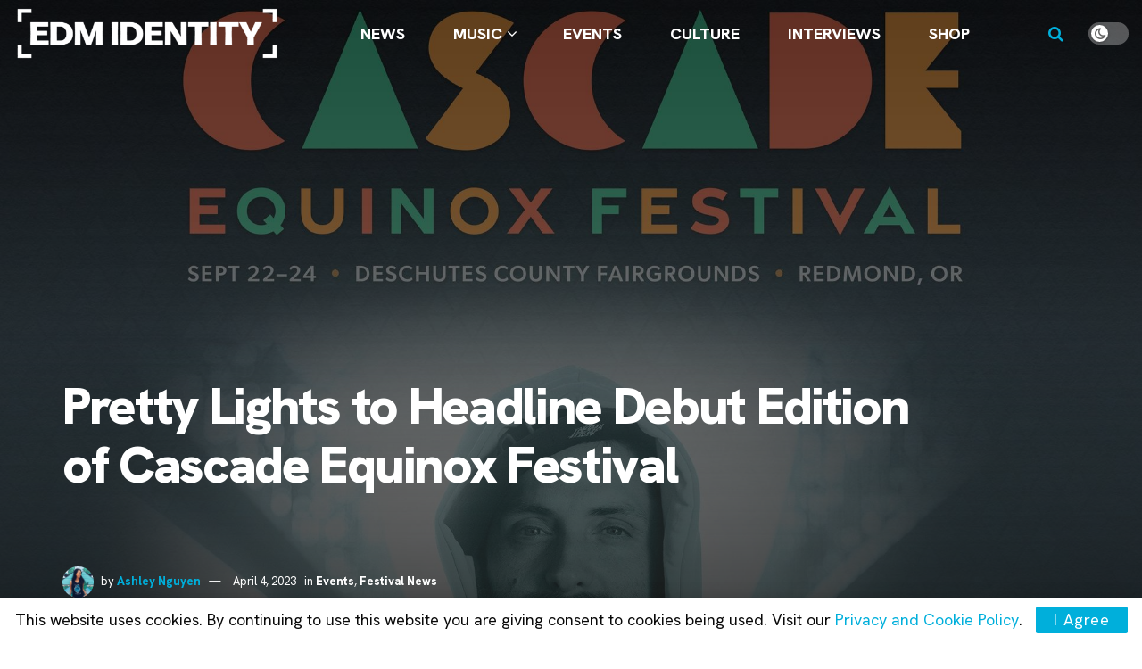

--- FILE ---
content_type: text/html; charset=utf-8
request_url: https://www.google.com/recaptcha/api2/aframe
body_size: 265
content:
<!DOCTYPE HTML><html><head><meta http-equiv="content-type" content="text/html; charset=UTF-8"></head><body><script nonce="c1JsyVKDuI9t9xauQ1pJKA">/** Anti-fraud and anti-abuse applications only. See google.com/recaptcha */ try{var clients={'sodar':'https://pagead2.googlesyndication.com/pagead/sodar?'};window.addEventListener("message",function(a){try{if(a.source===window.parent){var b=JSON.parse(a.data);var c=clients[b['id']];if(c){var d=document.createElement('img');d.src=c+b['params']+'&rc='+(localStorage.getItem("rc::a")?sessionStorage.getItem("rc::b"):"");window.document.body.appendChild(d);sessionStorage.setItem("rc::e",parseInt(sessionStorage.getItem("rc::e")||0)+1);localStorage.setItem("rc::h",'1768984631974');}}}catch(b){}});window.parent.postMessage("_grecaptcha_ready", "*");}catch(b){}</script></body></html>